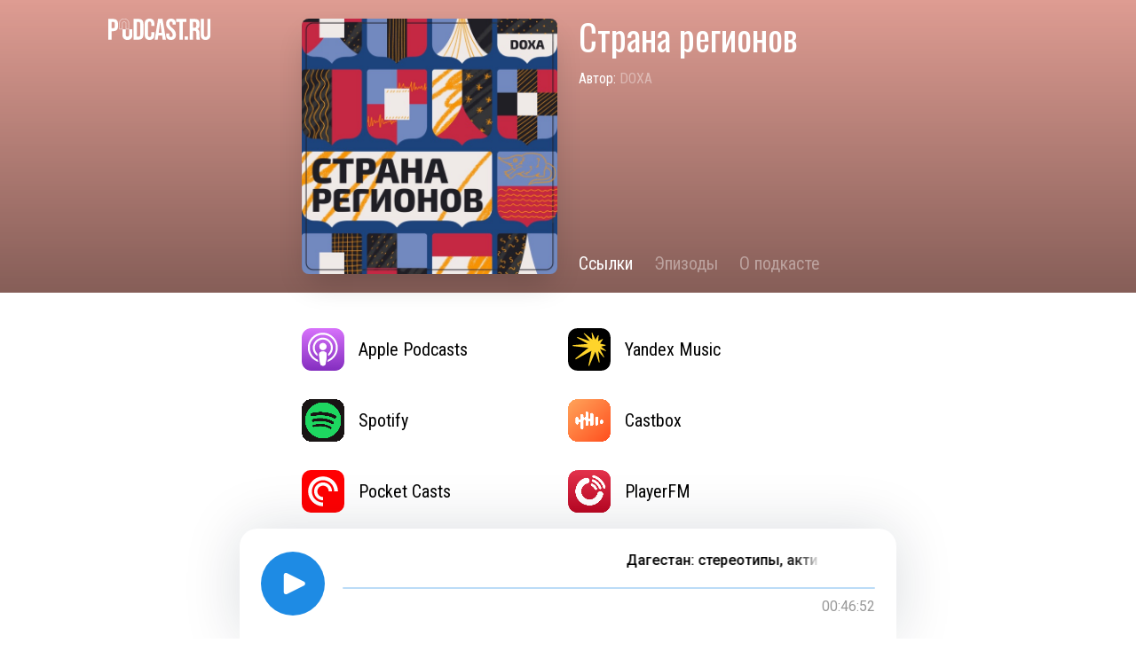

--- FILE ---
content_type: text/html; charset=utf-8
request_url: https://podcast.ru/1593261584
body_size: 5985
content:
<!doctype html><html lang="en"><head><meta charset="utf-8"/><meta data-rh="true" name="viewport" content="width=device-width, initial-scale=1.0, maximum-scale=1.0, user-scalable=0"/><meta data-rh="true" name="theme-color" content="#DE9C92" media="(prefers-color-scheme: light)"/><meta data-rh="true" name="theme-color" content="#DE9C92" media="(prefers-color-scheme: dark)"/><meta data-rh="true" name="description" content="Это подкаст DOXA о региональном разнообразии России, идентичностях и людях, которые их изучают, продвигают и развивают. Порой регионы России отличаются друг от друга сильнее, чем разные государства, и в каждом из них живут люди, которые ценят локальные особенности и работают с ними — описывают, сохраняют, популяризируют. Одни занимаются коренными языками и традициями, другие исторической архитектурой, третьи думают о природе и экологии. Два раза в месяц мы будем говорить с такими людьми о том, чем они занимаются, почему, и чем это важно для всех нас. 
Ведущий — журналист Тодар Бактемир
Поддержать DOXA https://doxajournal.ru/donate"/><meta data-rh="true" property="og:title" content="Страна регионов – Podcast.ru"/><meta data-rh="true" property="og:description" content="Это подкаст DOXA о региональном разнообразии России, идентичностях и людях, которые их изучают, продвигают и развивают. Порой регионы России отличаются друг от друга сильнее, чем разные государства, и в каждом из них живут люди, которые ценят локальные особенности и работают с ними — описывают, сохраняют, популяризируют. Одни занимаются коренными языками и традициями, другие исторической архитектурой, третьи думают о природе и экологии. Два раза в месяц мы будем говорить с такими людьми о том, чем они занимаются, почему, и чем это важно для всех нас. 
Ведущий — журналист Тодар Бактемир
Поддержать DOXA https://doxajournal.ru/donate"/><meta data-rh="true" property="og:url" content="https://podcast.ru/1593261584"/><meta data-rh="true" property="og:image" content="https://og.podcast.ru/1593261584"/><meta data-rh="true" property="og:site_name" content="Podcast.ru"/><meta data-rh="true" property="og:image:width" content="1200"/><meta data-rh="true" property="og:image:height" content="600"/><meta data-rh="true" name="twitter:card" content="summary_large_image"/><meta data-rh="true" name="twitter:site" content="Podcast.ru"/><meta data-rh="true" name="twitter:creator" content="Podcast.ru"/><meta data-rh="true" name="twitter:title" content="Страна регионов – Podcast.ru"/><meta data-rh="true" name="twitter:description" content="Это подкаст DOXA о региональном разнообразии России, идентичностях и людях, которые их изучают, продвигают и развивают. Порой регионы России отличаются друг от друга сильнее, чем разные государства, и в каждом из них живут люди, которые ценят локальные особенности и работают с ними — описывают, сохраняют, популяризируют. Одни занимаются коренными языками и традициями, другие исторической архитектурой, третьи думают о природе и экологии. Два раза в месяц мы будем говорить с такими людьми о том, чем они занимаются, почему, и чем это важно для всех нас. 
Ведущий — журналист Тодар Бактемир
Поддержать DOXA https://doxajournal.ru/donate"/><meta data-rh="true" name="twitter:image" content="https://og.podcast.ru/1593261584"/><link data-rh="true" rel="icon" href="/favicon.ico"/><link data-rh="true" rel="apple-touch-icon" href="/apple-touch-icon.png"/><link data-rh="true" rel="manifest" href="/manifest.json"/><link data-rh="true" rel="alternate" href="https://pc.st/en/1593261584" hrefLang="en"/><link data-rh="true" rel="alternate" href="https://pc.st/fr/1593261584" hrefLang="fr"/><link data-rh="true" rel="alternate" href="https://pc.st/es/1593261584" hrefLang="es"/><link data-rh="true" rel="alternate" href="https://pc.st/de/1593261584" hrefLang="de"/><link data-rh="true" rel="alternate" href="https://pc.st/ru/1593261584" hrefLang="ru"/><link data-rh="true" rel="alternate" href="https://pc.st/be/1593261584" hrefLang="be"/><link data-rh="true" rel="alternate" href="https://pc.st/uk/1593261584" hrefLang="uk"/><link data-rh="true" rel="alternate" href="https://pc.st/kk/1593261584" hrefLang="kk"/><link data-rh="true" rel="alternate" href="https://podcast.ru/1593261584" hrefLang="ru"/><link data-rh="true" rel="alternate" href="https://podcast.kz/1593261584" hrefLang="kk"/><link data-rh="true" rel="alternate" href="https://pc.st/1593261584" hrefLang="x-default"/><title data-rh="true">Страна регионов – Podcast.ru</title><script defer="defer" src="/static/js/main.7257c166.js"></script><link href="/static/css/main.1cda70df.css" rel="stylesheet"></head><body class=""><noscript>You need to enable JavaScript to run this app.</noscript><script>window.__APOLLO_STATE__ = {"Podcast:1593261584":{"__typename":"Podcast","id":1593261584,"slug":"1593261584","title":"Страна регионов","description":"Это подкаст DOXA о региональном разнообразии России, идентичностях и людях, которые их изучают, продвигают и развивают. Порой регионы России отличаются друг от друга сильнее, чем разные государства, и в каждом из них живут люди, которые ценят локальные особенности и работают с ними — описывают, сохраняют, популяризируют. Одни занимаются коренными языками и традициями, другие исторической архитектурой, третьи думают о природе и экологии. Два раза в месяц мы будем говорить с такими людьми о том, чем они занимаются, почему, и чем это важно для всех нас.\n\nВедущий — журналист Тодар Бактемир\nПоддержать DOXA https://doxajournal.ru/donate","description_html":"Это подкаст DOXA о региональном разнообразии России, идентичностях и людях, которые их изучают, продвигают и развивают. Порой регионы России отличаются друг от друга сильнее, чем разные государства, и в каждом из них живут люди, которые ценят локальные особенности и работают с ними — описывают, сохраняют, популяризируют. Одни занимаются коренными языками и традициями, другие исторической архитектурой, третьи думают о природе и экологии. Два раза в месяц мы будем говорить с такими людьми о том, чем они занимаются, почему, и чем это важно для всех нас. \u003cbr> \u003cbr>Ведущий — журналист Тодар Бактемир \u003cbr>Поддержать DOXA \u003ca href=\"https://doxajournal.ru/donate\" rel=\"nofollow\">https://doxajournal.ru/donate\u003c/a>","author":"DOXA","link":"https://doxajournal.ru/","artwork":"https://is1-ssl.mzstatic.com/image/thumb/Podcasts126/v4/d6/af/a7/d6afa7f4-798d-173c-af9a-47e7235783aa/mza_3521376717813118106.jpg/600x600bb.jpg","textColor":"#ffffff","backgroundColor":"#DE9C92","ogImage":"og/1593261584.jpg","links":[{"__typename":"Link","href":"https://{domain}/{url}","title":"UNIVERSAL_LINK","img":"/img/soc/podcast-ru.svg"},{"__typename":"Link","href":"https://doxajournal.ru/","title":"WEBSITE","img":"/img/soc/home.svg"},{"__typename":"Link","href":"https://{domain}/{url}?a","title":"AUTO_LINK","img":"/img/soc/auto-generated.svg"}],"lastTrack":{"__typename":"Track","name":"Дагестан: стереотипы, активизм и «матрешка идентичностей». Руслан Магомедов и Абдур-Рахман Исмаилов","url":"https://cdn.simplecast.com/audio/692be911-a243-4d3c-8b43-615c24d5d931/episodes/493cc01b-28bf-4e2f-9ccc-eb7c181b59f8/audio/e744661f-e6f9-4858-91d6-d500bcbc07c4/default_tc.mp3?aid=rss_feed&feed=NY7Gtigb","duration":"2812"},"linkBreaker":"https://www.breaker.audio/shows?feed_url=https%3A%2F%2Ffeeds.simplecast.com%2FNY7Gtigb","linkCastbox":"https://castbox.fm/vic/1593261584","linkStitcher":null,"linkSoundstream":null,"linkSpotify":"https://open.spotify.com/show/7GDAHSzlf1Xe3016cDPgKP","linkCastro":"https://castro.fm/itunes/1593261584","linkItunes":"https://podcasts.apple.com/podcast/id1593261584","linkOvercast":"https://overcast.fm/itunes1593261584","linkIheartradio":null,"linkPocketcasts":"https://pca.st/itunes/1593261584","linkPlayerfm":"https://player.fm/series/strana-rieghionov","linkVk":null,"linkRadiopublic":"https://radiopublic.com/https%3A%2F%2Ffeeds.simplecast.com%2FNY7Gtigb","linkRss":"https://feeds.simplecast.com/NY7Gtigb","linkYandex":"https://music.yandex.ru/album/19143445","linkSberWeb":null,"linkSberMobile":null,"linkYoutube":null},"ROOT_QUERY":{"__typename":"Query","podcast({\"slug\":\"1593261584\"})":{"__ref":"Podcast:1593261584"}}};window.__DEFAULT_LANGUAGE__ = 'ru';</script><div id="root" class="mainwrap"><div class="flexible"><div class="flexible" style="filter:none"><div><div class="header podcast-header" style="background:linear-gradient(180deg, rgba(0, 0, 0, 0) 0%, rgba(0, 0, 0, 0.4) 100%), #DE9C92"><div class="container"><a title="Podcast.ru" href="/"><img src="/img/podcast-ru-white.svg" alt="logo" class="podcast-logo" title="Podcast.ru" height="24"/></a><div class="podcast-info-wrapper"><div class="podcast-img-wrapper"><img src="https://is1-ssl.mzstatic.com/image/thumb/Podcasts126/v4/d6/af/a7/d6afa7f4-798d-173c-af9a-47e7235783aa/mza_3521376717813118106.jpg/600x600bb.jpg" class="podcast-img" alt="podcast" title="Страна регионов"/></div><div class="podcast-info"><div><h1 style="color:#ffffff">Страна регионов</h1><span class="podcast-author" style="color:#ffffff">by <a href="https://doxajournal.ru/" style="color:rgba(255, 255, 255, 40%)" target="_blank" rel="noreferrer">DOXA</a></span></div><div><ul class="tabs"><a aria-current="page" class="tab active" style="color:#ffffff" href="/ru/1593261584"><li>Links</li></a><a class="tab" style="color:rgba(255, 255, 255, 40%)" href="/ru/1593261584/e"><li>Episodes</li></a><a class="tab" style="color:rgba(255, 255, 255, 40%)" href="/ru/1593261584/info"><li>About</li></a></ul></div></div></div></div></div><div class="main-page"><div class="container"><div class="podcast-links"><a class="service-link animation" href="https://podcasts.apple.com/podcast/id1593261584" title="Apple Podcasts" target="_blank"><div class="service-img"><img src="/img/logos/apple-podcasts.svg" alt="Apple Podcasts"/></div>Apple Podcasts</a><a class="service-link animation" href="https://music.yandex.ru/album/19143445" title="Yandex Music" target="_blank"><div class="service-img"><img src="/img/logos/yandex-music.svg" alt="Yandex Music"/></div>Yandex Music</a><a class="service-link animation" href="https://open.spotify.com/show/7GDAHSzlf1Xe3016cDPgKP" title="Spotify" target="_blank"><div class="service-img"><img src="/img/logos/spotify.png" alt="Spotify"/></div>Spotify</a><a class="service-link animation" href="https://castbox.fm/vic/1593261584" title="Castbox" target="_blank"><div class="service-img"><img src="/img/logos/castbox.png" alt="Castbox"/></div>Castbox</a><a class="service-link animation" href="https://pca.st/itunes/1593261584" title="Pocket Casts" target="_blank"><div class="service-img"><img src="/img/logos/pocket-casts.svg" alt="Pocket Casts"/></div>Pocket Casts</a><a class="service-link animation" href="https://player.fm/series/strana-rieghionov" title="PlayerFM" target="_blank"><div class="service-img"><img src="/img/logos/playerfm.png" alt="PlayerFM"/></div>PlayerFM</a><a class="service-link animation" href="https://overcast.fm/itunes1593261584" title="Overcast" target="_blank"><div class="service-img"><img src="/img/logos/overcast.png" alt="Overcast"/></div>Overcast</a><a class="service-link animation" href="https://castro.fm/itunes/1593261584" title="Castro" target="_blank"><div class="service-img"><img src="/img/logos/castro.svg" alt="Castro"/></div>Castro</a><a class="service-link animation" href="https://radiopublic.com/https%3A%2F%2Ffeeds.simplecast.com%2FNY7Gtigb" title="RadioPublic" target="_blank"><div class="service-img"><img src="/img/logos/radiopublic.png" alt="RadioPublic"/></div>RadioPublic</a><a class="service-link animation" href="https://feeds.simplecast.com/NY7Gtigb" title="RSS feed" target="_blank"><div class="service-img"><img src="/img/logos/rss.png" alt="RSS feed"/></div>RSS feed</a></div><div class="item-links"><a class="link" href="https://podcasts.apple.com/podcast/id1593261584" title="Apple Podcasts" target="_blank"><div class="img"><img src="/img/logos/apple-podcasts.svg" alt="Apple Podcasts"/></div>Apple Podcasts<div class="arr"><svg width="20px"><use xlink:href="/img/sprite.svg#thin-arrow"></use></svg></div></a><a class="link" href="https://music.yandex.ru/album/19143445" title="Yandex Music" target="_blank"><div class="img"><img src="/img/logos/yandex-music.svg" alt="Yandex Music"/></div>Yandex Music<div class="arr"><svg width="20px"><use xlink:href="/img/sprite.svg#thin-arrow"></use></svg></div></a><a class="link" href="https://open.spotify.com/show/7GDAHSzlf1Xe3016cDPgKP" title="Spotify" target="_blank"><div class="img"><img src="/img/logos/spotify.png" alt="Spotify"/></div>Spotify<div class="arr"><svg width="20px"><use xlink:href="/img/sprite.svg#thin-arrow"></use></svg></div></a><a class="link" href="https://castbox.fm/vic/1593261584" title="Castbox" target="_blank"><div class="img"><img src="/img/logos/castbox.png" alt="Castbox"/></div>Castbox<div class="arr"><svg width="20px"><use xlink:href="/img/sprite.svg#thin-arrow"></use></svg></div></a><a class="link" href="https://pca.st/itunes/1593261584" title="Pocket Casts" target="_blank"><div class="img"><img src="/img/logos/pocket-casts.svg" alt="Pocket Casts"/></div>Pocket Casts<div class="arr"><svg width="20px"><use xlink:href="/img/sprite.svg#thin-arrow"></use></svg></div></a><a class="link" href="https://player.fm/series/strana-rieghionov" title="PlayerFM" target="_blank"><div class="img"><img src="/img/logos/playerfm.png" alt="PlayerFM"/></div>PlayerFM<div class="arr"><svg width="20px"><use xlink:href="/img/sprite.svg#thin-arrow"></use></svg></div></a><a class="link" href="https://overcast.fm/itunes1593261584" title="Overcast" target="_blank"><div class="img"><img src="/img/logos/overcast.png" alt="Overcast"/></div>Overcast<div class="arr"><svg width="20px"><use xlink:href="/img/sprite.svg#thin-arrow"></use></svg></div></a><a class="link" href="https://castro.fm/itunes/1593261584" title="Castro" target="_blank"><div class="img"><img src="/img/logos/castro.svg" alt="Castro"/></div>Castro<div class="arr"><svg width="20px"><use xlink:href="/img/sprite.svg#thin-arrow"></use></svg></div></a><a class="link" href="https://radiopublic.com/https%3A%2F%2Ffeeds.simplecast.com%2FNY7Gtigb" title="RadioPublic" target="_blank"><div class="img"><img src="/img/logos/radiopublic.png" alt="RadioPublic"/></div>RadioPublic<div class="arr"><svg width="20px"><use xlink:href="/img/sprite.svg#thin-arrow"></use></svg></div></a><a class="link" href="https://feeds.simplecast.com/NY7Gtigb" title="RSS feed" target="_blank"><div class="img"><img src="/img/logos/rss.png" alt="RSS feed"/></div>RSS feed<div class="arr"><svg width="20px"><use xlink:href="/img/sprite.svg#thin-arrow"></use></svg></div></a></div><div class="clear-cache"><a>Clear cache</a></div></div></div></div><footer class="footer is-covered" style="padding-bottom:48px"><div class="container"><div class="actions"><a href="mailto:mail@pc.st" title="email" target="_blank" rel="noreferrer"><img src="/img/envelope.svg" alt="email" width="40" height="40"/></a><div class="left-actions"><div class="themeChanger"><svg id="svg-auto-dark" viewBox="0 0 24 24"><title>Auto light/dark, in dark mode</title><svg viewBox="0 0 24 24" fill="none" stroke="currentColor" stroke-width="1" stroke-linecap="round" stroke-linejoin="round"><path d="M 8.282 7.007 C 8.385 7.007 8.494 7.007 8.595 7.007 C 5.18 10.184 6.481 15.869 10.942 17.24 C 12.275 17.648 13.706 17.589 15 17.066 C 12.851 22.236 5.91 23.143 2.505 18.696 C -0.897 14.249 1.791 7.786 7.342 7.063 C 7.652 7.021 7.965 7 8.282 7 L 8.282 7.007 Z"></path><line style="opacity:50%" x1="18" y1="3.705" x2="18" y2="2.5"></line><line style="opacity:50%" x1="18" y1="11.295" x2="18" y2="12.5"></line><line style="opacity:50%" x1="15.316" y1="4.816" x2="14.464" y2="3.964"></line><line style="opacity:50%" x1="20.711" y1="10.212" x2="21.563" y2="11.063"></line><line style="opacity:50%" x1="14.205" y1="7.5" x2="13.001" y2="7.5"></line><line style="opacity:50%" x1="21.795" y1="7.5" x2="23" y2="7.5"></line><line style="opacity:50%" x1="15.316" y1="10.184" x2="14.464" y2="11.036"></line><line style="opacity:50%" x1="20.711" y1="4.789" x2="21.563" y2="3.937"></line><circle style="opacity:50%" cx="18" cy="7.5" r="2.169"></circle></svg></svg><svg id="svg-auto-light" viewBox="0 0 24 24"><title>Auto light/dark, in light mode</title><svg viewBox="0 0 24 24" fill="none" stroke="currentColor" stroke-width="1" stroke-linecap="round" stroke-linejoin="round"><path style="opacity:50%" d="M 5.411 14.504 C 5.471 14.504 5.532 14.504 5.591 14.504 C 3.639 16.319 4.383 19.569 6.931 20.352 C 7.693 20.586 8.512 20.551 9.25 20.252 C 8.023 23.207 4.056 23.725 2.11 21.184 C 0.166 18.642 1.702 14.949 4.874 14.536 C 5.051 14.512 5.231 14.5 5.411 14.5 L 5.411 14.504 Z"></path><line x1="14.5" y1="3.25" x2="14.5" y2="1.25"></line><line x1="14.5" y1="15.85" x2="14.5" y2="17.85"></line><line x1="10.044" y1="5.094" x2="8.63" y2="3.68"></line><line x1="19" y1="14.05" x2="20.414" y2="15.464"></line><line x1="8.2" y1="9.55" x2="6.2" y2="9.55"></line><line x1="20.8" y1="9.55" x2="22.8" y2="9.55"></line><line x1="10.044" y1="14.006" x2="8.63" y2="15.42"></line><line x1="19" y1="5.05" x2="20.414" y2="3.636"></line><circle cx="14.5" cy="9.55" r="3.6"></circle></svg></svg><svg id="svg-dark" viewBox="0 0 24 24"><title>Dark mode</title><svg viewBox="0 0 24 24" fill="none" stroke="currentColor" stroke-width="1" stroke-linecap="round" stroke-linejoin="round"><path stroke="none" d="M0 0h24v24H0z" fill="none"></path><path d="M12 3c.132 0 .263 0 .393 0a7.5 7.5 0 0 0 7.92 12.446a9 9 0 1 1 -8.313 -12.454z"></path></svg></svg><svg id="svg-light" viewBox="0 0 24 24"><title>Light mode</title><svg viewBox="0 0 24 24" fill="none" stroke="currentColor" stroke-width="1" stroke-linecap="round" stroke-linejoin="round"><circle cx="12" cy="12" r="5"></circle><line x1="12" y1="1" x2="12" y2="3"></line><line x1="12" y1="21" x2="12" y2="23"></line><line x1="4.22" y1="4.22" x2="5.64" y2="5.64"></line><line x1="18.36" y1="18.36" x2="19.78" y2="19.78"></line><line x1="1" y1="12" x2="3" y2="12"></line><line x1="21" y1="12" x2="23" y2="12"></line><line x1="4.22" y1="19.78" x2="5.64" y2="18.36"></line><line x1="18.36" y1="5.64" x2="19.78" y2="4.22"></line></svg></svg></div><div id="locale"><button class="language"><svg width="32" height="32" viewBox="0 0 32 32" fill="none" xmlns="http://www.w3.org/2000/svg"><path d="M16 31.3599C24.4831 31.3599 31.36 24.483 31.36 15.9999C31.36 7.5168 24.4831 0.639893 16 0.639893C7.51692 0.639893 0.640015 7.5168 0.640015 15.9999C0.640015 24.483 7.51692 31.3599 16 31.3599Z" stroke="#1E8BE4" stroke-miterlimit="10" stroke-linecap="round"></path><path d="M16 31.3599C20.2416 31.3599 23.68 24.483 23.68 15.9999C23.68 7.5168 20.2416 0.639893 16 0.639893C11.7585 0.639893 8.32001 7.5168 8.32001 15.9999C8.32001 24.483 11.7585 31.3599 16 31.3599Z" stroke="#1E8BE4" stroke-miterlimit="10" stroke-linecap="round"></path><path d="M4.07361 25.8804C6.89025 24.1466 11.1866 23.04 16 23.04C20.7475 23.04 24.9914 24.1165 27.8086 25.808" stroke="#1E8BE4" stroke-miterlimit="10"></path><path d="M27.9264 6.12036C25.1098 7.85348 20.8135 8.96004 16 8.96004C11.2532 8.96004 7.00869 7.88356 4.19141 6.19204" stroke="#1E8BE4" stroke-miterlimit="10"></path><path d="M0.640015 16H31.36" stroke="#1E8BE4" stroke-miterlimit="10"></path><path d="M16 0.639893V31.3599" stroke="#1E8BE4" stroke-miterlimit="10"></path></svg>English</button></div></div></div><div><p style="line-height:16px">© 2020–2026 PC.ST</p><div class="developers"><p style="margin-top:0;line-height:16px">Developed by — <a href="https://pkozlov.ru/" target="_blank">Pavel Kozlov</a></p><p style="margin-top:0;line-height:16px">Design by — <a href="https://bonkers.digital/" target="_blank">Bonkers!</a></p></div></div></div></footer></div></div></div><link href="https://fonts.googleapis.com/css2?family=Oswald&family=Roboto+Condensed:wght@400;700&family=Roboto+Mono&family=Roboto:wght@400;500&display=swap" rel="stylesheet">
<script type="text/javascript" >
    (function(m,e,t,r,i,k,a){m[i]=m[i]||function(){(m[i].a=m[i].a||[]).push(arguments)};
        m[i].l=1*new Date();k=e.createElement(t),a=e.getElementsByTagName(t)[0],k.async=1,k.src=r,a.parentNode.insertBefore(k,a)})
    (window, document, "script", "https://mc.yandex.ru/metrika/tag.js", "ym");

    ym(69978835, "init", {
        clickmap:true,
        trackLinks:true,
        accurateTrackBounce:true,
        webvisor:true
    });
</script>
<noscript><div><img src="https://mc.yandex.ru/watch/69978835" style="position:absolute; left:-9999px;" alt="" /></div></noscript>
<script async src="https://www.googletagmanager.com/gtag/js?id=G-SHCH1X6VN3"></script>
<script>
    window.dataLayer = window.dataLayer || [];
    function gtag(){dataLayer.push(arguments);}
    gtag('js', new Date());

    gtag('config', 'G-SHCH1X6VN3');
</script>
</body></html>